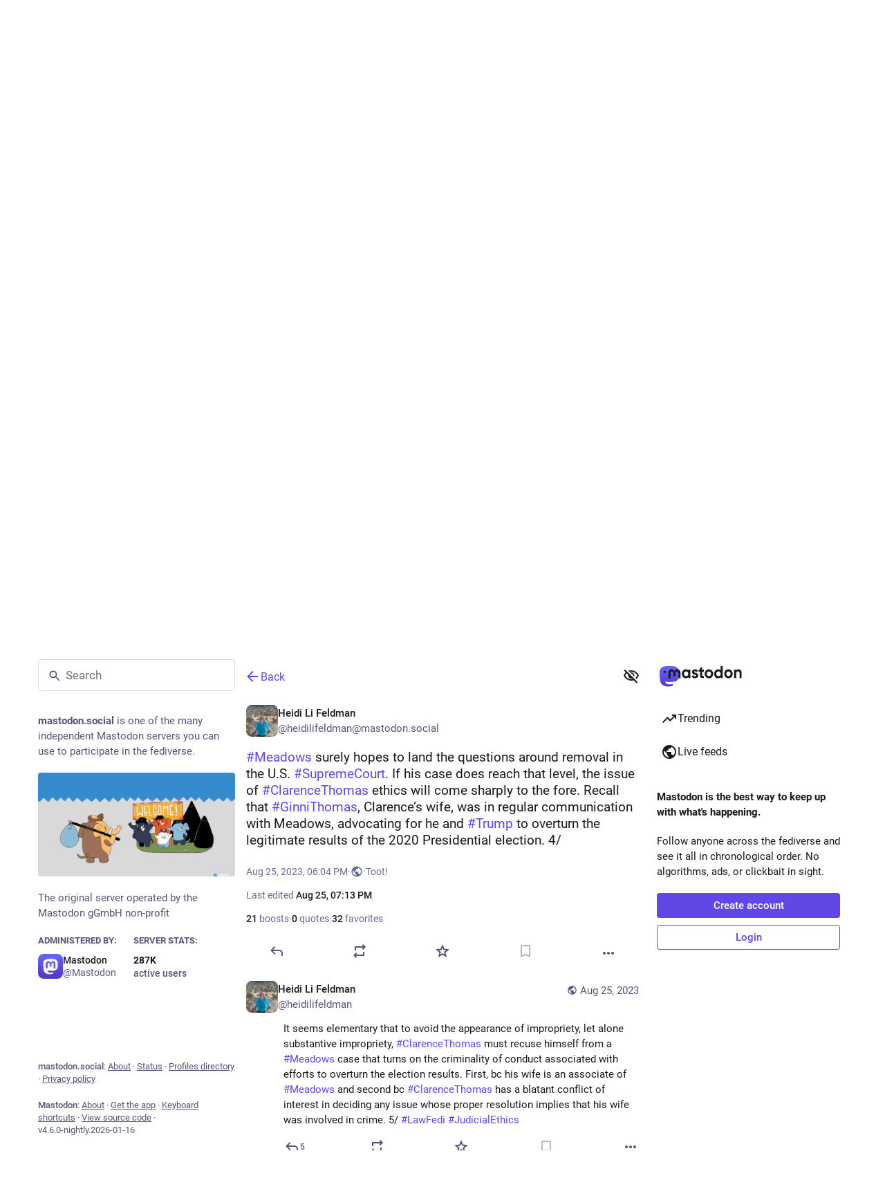

--- FILE ---
content_type: text/javascript; charset=utf-8
request_url: https://mastodon.social/packs/trending_up-CNK1Nn5c.js
body_size: -394
content:
import{r as t}from"./index-Dq__EzSu.js";const h=e=>t.createElement("svg",{xmlns:"http://www.w3.org/2000/svg",height:24,viewBox:"0 -960 960 960",width:24,...e},t.createElement("path",{d:"m136-240-56-56 296-298 160 160 208-206H640v-80h240v240h-80v-104L536-320 376-480 136-240Z"}));export{h as S};
//# sourceMappingURL=trending_up-CNK1Nn5c.js.map


--- FILE ---
content_type: text/javascript; charset=utf-8
request_url: https://mastodon.social/packs/embedded_status_content-Dwvdf2Lb.js
body_size: 264
content:
import{r as e}from"./index-Dq__EzSu.js";import{j as a}from"./client-ncDLP5Hr.js";import{au as s}from"./poll-NRTnXzJz.js";import{aa as g}from"./status_quoted-4VEbjOcK.js";const Z=t=>e.createElement("svg",{xmlns:"http://www.w3.org/2000/svg",height:20,viewBox:"0 -960 960 960",width:20,...t},e.createElement("path",{d:"M96-144v-72h768v72H96Zm48-120v-264h96v264h-96Zm192 0v-456h96v456h-96Zm192 0v-336h96v336h-96Zm192 0v-552h96v552h-96Z"})),d=t=>e.createElement("svg",{xmlns:"http://www.w3.org/2000/svg",height:24,viewBox:"0 -960 960 960",width:24,...t},e.createElement("path",{d:"M80-120v-80h800v80H80Zm40-120v-280h120v280H120Zm200 0v-480h120v480H320Zm200 0v-360h120v360H520Zm200 0v-600h120v600H720Z"})),p=t=>e.createElement("svg",{xmlns:"http://www.w3.org/2000/svg",height:24,viewBox:"0 -960 960 960",width:24,...t},e.createElement("path",{d:"M360-400h400L622-580l-92 120-62-80-108 140Zm-40 160q-33 0-56.5-23.5T240-320v-480q0-33 23.5-56.5T320-880h480q33 0 56.5 23.5T880-800v480q0 33-23.5 56.5T800-240H320Zm0-80h480v-480H320v480ZM160-80q-33 0-56.5-23.5T80-160v-560h80v560h560v80H160Zm160-720v480-480Z"})),E=({status:t,className:m})=>{const h=e.useMemo(()=>t.get("mentions").toJS(),[t]),v=e.useCallback(o=>h.find(r=>r.url===o),[h]),n=g({hashtagAccountId:t.get("account"),hrefToMention:v});return a.jsx(s,{...n,className:m,lang:t.get("language"),htmlString:t.get("contentHtml"),extraEmojis:t.get("emojis")})};export{E,Z as S,d as a,p as b};
//# sourceMappingURL=embedded_status_content-Dwvdf2Lb.js.map


--- FILE ---
content_type: text/javascript; charset=utf-8
request_url: https://mastodon.social/packs/chevron_left-PnclognC.js
body_size: -142
content:
import{r as t}from"./index-Dq__EzSu.js";const o=e=>t.createElement("svg",{xmlns:"http://www.w3.org/2000/svg",height:24,viewBox:"0 -960 960 960",width:24,...e},t.createElement("path",{d:"M560-240 320-480l240-240 56 56-184 184 184 184-56 56Z"}));export{o as S};
//# sourceMappingURL=chevron_left-PnclognC.js.map
